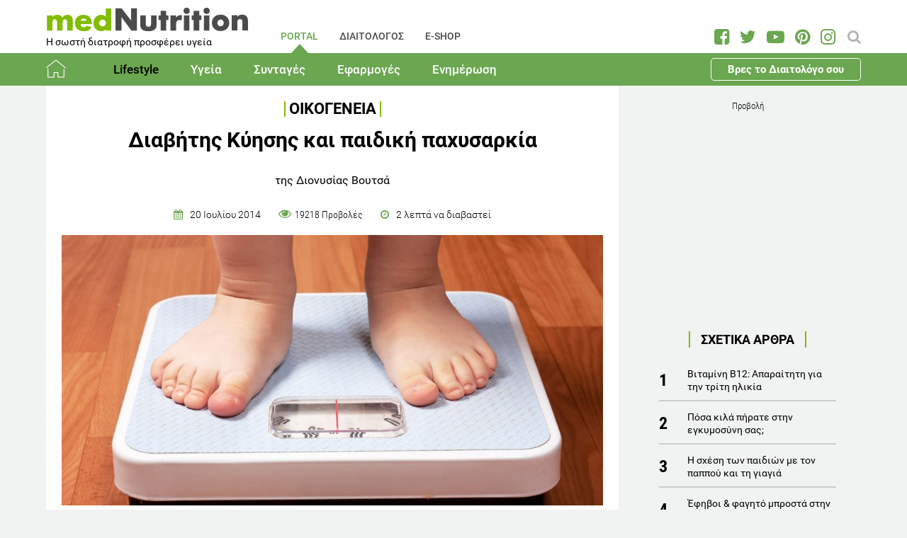

--- FILE ---
content_type: text/html; charset=utf-8
request_url: https://www.mednutrition.gr/portal/lifestyle/oikogeneia/8443-diavitis-kyisis-kai-paidiki-paxysarkia
body_size: 18720
content:
<!DOCTYPE html>
<html prefix="og: http://ogp.me/ns#" lang="el-gr"  class=" " >
<head>
		        	<meta name="viewport" content="width=device-width, initial-scale=1, maximum-scale=1.0">
	    <base href="https://www.mednutrition.gr/portal/lifestyle/oikogeneia/8443-diavitis-kyisis-kai-paidiki-paxysarkia" />
	<meta http-equiv="content-type" content="text/html; charset=utf-8" />
	<meta name="keywords" content="ΠΑΙΔΙ,ΕΓΚΥΜΟΣΥΝΗ,ΔΙΑΒΗΤΗΣ" />
	<meta name="title" content="Διαβήτης Κύησης και παιδική παχυσαρκία" />
	<meta name="author" content="Dionisia Voutsa" />
	<meta property="og:url" content="https://www.mednutrition.gr/portal/lifestyle/oikogeneia/8443-diavitis-kyisis-kai-paidiki-paxysarkia" />
	<meta property="og:title" content="Διαβήτης Κύησης και παιδική παχυσαρκία | medΝutrition" />
	<meta property="og:type" content="article" />
	<meta property="og:image" content="https://www.mednutrition.gr/media/k2/items/cache/diavitis-kyisis-kai-paidiki-paxysarkia_8443_M.jpg" />
	<meta name="image" content="https://www.mednutrition.gr/media/k2/items/cache/diavitis-kyisis-kai-paidiki-paxysarkia_8443_M.jpg" />
	<meta property="og:description" content="Εδώ θα βρείτε συμβουλές ισορροπημένης διατροφής και υγείας για όλα τα μέλη της οικογένιας!" />
	<meta name="twitter:card" content="summary" />
	<meta name="twitter:url" content="https://www.mednutrition.gr/portal/lifestyle/oikogeneia/8443-diavitis-kyisis-kai-paidiki-paxysarkia" />
	<meta name="twitter:title" content="Διαβήτης Κύησης και παιδική παχυσαρκία | medΝutrition" />
	<meta property="og:image:width" content="630" />
	<meta property="og:image:height" content="315" />
	<meta name="twitter:image" content="https://www.mednutrition.gr/media/k2/items/cache/diavitis-kyisis-kai-paidiki-paxysarkia_8443_M.jpg" />
	<meta name="twitter:description" content="Εδώ θα βρείτε συμβουλές ισορροπημένης διατροφής και υγείας για όλα τα μέλη της οικογένιας!" />
	<meta property="og:site_name" content="medΝutrition" />
	<meta name="description" content="Μάθε πως ο διαβήτης κύησης επηρεάζει αργότερα την ζωή του παιδιού.Τι είναι ο διαβήτης κύησης; Οι μητέρες με διαβήτη κύησης επιτρέπεται να θηλάζουν τα μωρά τους;" />
	<meta name="generator" content="Joomla! - Open Source Content Management" />
	<title>Διαβήτης Κύησης και παιδική παχυσαρκία | medΝutrition</title>
	<link href="https://www.mednutrition.gr/images/favicon.png" rel="shortcut icon" type="image/vnd.microsoft.icon" />
	<link href="https://ajax.googleapis.com/ajax/libs/jqueryui/1.12.1/themes/base/jquery-ui.css" rel="stylesheet" type="text/css" />
	<link href="https://cdnjs.cloudflare.com/ajax/libs/magnific-popup.js/1.1.0/magnific-popup.min.css" rel="stylesheet" type="text/css" />
	<link href="https://www.mednutrition.gr/plugins/content/b2jsocial/css/b2jsocial.css?v=1.6" rel="stylesheet" type="text/css" />
	<link href="/media/com_rstbox/css/engagebox.css?723ac1982cffc6eb7c9665a4dd92dbc4" rel="stylesheet" type="text/css" />
	<link href="https://www.mednutrition.gr/templates/aw_mednutrition/css/fonts.css" rel="stylesheet" type="text/css" />
	<link href="https://www.mednutrition.gr/templates/aw_mednutrition/css/font-awesome.css?v=2026.01" rel="stylesheet" type="text/css" />
	<link href="https://www.mednutrition.gr/templates/aw_mednutrition/css/awfont.css" rel="stylesheet" type="text/css" />
	<link href="https://www.mednutrition.gr/templates/aw_mednutrition/css/joomla.css?v=2026.01" rel="stylesheet" type="text/css" />
	<link href="https://www.mednutrition.gr/templates/aw_mednutrition/css/system/system.css" rel="stylesheet" type="text/css" />
	<link href="https://www.mednutrition.gr/templates/aw_mednutrition/css/template.css?v=2026.01" rel="stylesheet" type="text/css" />
	<link href="https://www.mednutrition.gr/templates/aw_mednutrition/css/gk.stuff.css" rel="stylesheet" type="text/css" />
	<link href="https://www.mednutrition.gr/templates/aw_mednutrition/css/style1.css?v=2026.01" rel="stylesheet" type="text/css" />
	<style type="text/css">

						/* K2 - Magnific Popup Overrides */
						.mfp-iframe-holder {padding:10px;}
						.mfp-iframe-holder .mfp-content {max-width:100%;width:100%;height:100%;}
						.mfp-iframe-scaler iframe {background:#fff;padding:10px;box-sizing:border-box;box-shadow:none;}
					div.b2jsocial_parent {text-align:left;}ul.b2jsocial{width:100%}ul.b2jsocial li{width:25%;height:auto;transition: all 0.3s ease 0s;text-align:center;-webkit-transition: all 0.3s ease 0s;}ul.b2jsocial li a{width:auto;height:auto;display:block;background:#FFFFFF;margin-right:10px;}ul.b2jsocial li a:after{font-size:24px;color:#FFFFFF;}div.b2jsocial_parent {text-align:left;}ul.b2jsocial{width:100%}ul.b2jsocial li{width:25%;height:auto;transition: all 0.3s ease 0s;text-align:center;-webkit-transition: all 0.3s ease 0s;}ul.b2jsocial li a{width:auto;height:auto;display:block;background:#FFFFFF;margin-right:10px;}ul.b2jsocial li a:after{font-size:24px;color:#FFFFFF;}.newsletter-popup .rstbox-container::before {
    background-image: url("/images/newsletter-popup-p.jpg");
    content: "";
    float: left;
    padding-top: 40.95%;
    width: 100%;
    background-size: cover;
}

.newsletter-popup .rstbox-container::after{
    background-image: url("/images/newsletter-popup-p2.jpg");
    content: "";
    float: left;
    padding-top: 13.28%;
    width: 100%;
    background-size: cover;
}

.newsletter-popup .button.subbutton.btn.btn-primary {
    border: 1px solid #6ba650;
    background-color:#ffffff;
    color:#6ba650!important;
}

.newsletter-popup .button.subbutton.btn.btn-primary:hover {
    background-color:#6ba650;
    color:#fff!important;
}
		#rstbox_5 .rstbox-close:hover {
			color: rgba(128, 128, 128, 1) !important;
		}	
	.childcontent .gkcol { width: 200px; }@media screen and (max-width: 750px) {
	    	#k2Container .itemsContainer { width: 100%!important; } 
	    	.cols-2 .column-1,
	    	.cols-2 .column-2,
	    	.cols-3 .column-1,
	    	.cols-3 .column-2,
	    	.cols-3 .column-3,
	    	.demo-typo-col2,
	    	.demo-typo-col3,
	    	.demo-typo-col4 {width: 100%; }
	    	}#gkSidebar { width: 28%; }
#gkContentWrap { width: 72%; }
.gkPage { max-width: 1150px; }

	</style>
	<script type="application/json" class="joomla-script-options new">{"csrf.token":"5a1f16447b81126f2a702ea01f17c6bf","system.paths":{"root":"","base":""}}</script>
	<script src="https://ajax.googleapis.com/ajax/libs/jquery/1.12.1/jquery.min.js" type="text/javascript"></script>
	<script src="https://code.jquery.com/jquery-migrate-1.4.1.min.js" type="text/javascript"></script>
	<script src="https://ajax.googleapis.com/ajax/libs/jqueryui/1.12.1/jquery-ui.min.js" type="text/javascript"></script>
	<script src="https://cdnjs.cloudflare.com/ajax/libs/magnific-popup.js/1.1.0/jquery.magnific-popup.min.js" type="text/javascript"></script>
	<script src="/media/k2/assets/js/k2.frontend.js?v=2.9.0&amp;sitepath=/" type="text/javascript"></script>
	<script src="/media/com_rstbox/js/vendor/velocity.js?723ac1982cffc6eb7c9665a4dd92dbc4" type="text/javascript"></script>
	<script src="/media/com_rstbox/js/vendor/velocity.ui.js?723ac1982cffc6eb7c9665a4dd92dbc4" type="text/javascript"></script>
	<script src="/media/com_rstbox/js/engagebox.js?723ac1982cffc6eb7c9665a4dd92dbc4" type="text/javascript"></script>
	<script src="/media/jui/js/bootstrap.min.js?723ac1982cffc6eb7c9665a4dd92dbc4" type="text/javascript"></script>
	<script src="/media/system/js/core.js?723ac1982cffc6eb7c9665a4dd92dbc4" type="text/javascript"></script>
	<script src="https://www.mednutrition.gr/templates/aw_mednutrition/js/modernizr.js" type="text/javascript"></script>
	<script src="https://www.mednutrition.gr/templates/aw_mednutrition/js/gk.scripts.js?v=2026.01" type="text/javascript"></script>
	<script src="https://www.mednutrition.gr/templates/aw_mednutrition/js/gk.menu.js" type="text/javascript"></script>
	<script src="https://www.mednutrition.gr/templates/aw_mednutrition/js/scrollreveal.js" type="text/javascript"></script>
	<script src="https://www.mednutrition.gr/templates/aw_mednutrition/js/sticky.js" type="text/javascript"></script>
	<script src="https://www.mednutrition.gr/templates/aw_mednutrition/js/analytics.js" type="text/javascript"></script>
	<script type="text/javascript">

 $GKMenu = { height:false, width:false, duration: 500 };
$GK_TMPL_URL = "https://www.mednutrition.gr/templates/aw_mednutrition";

$GK_URL = "https://www.mednutrition.gr/";
function do_nothing() { return; }
	</script>
	<link rel="canonical" href="https://www.mednutrition.gr/portal/lifestyle/oikogeneia/8443-diavitis-kyisis-kai-paidiki-paxysarkia" />
	<link rel="apple-touch-icon" href="https://www.mednutrition.gr/images/favicon.png">
	<link rel="apple-touch-icon-precomposed" href="https://www.mednutrition.gr/images/favicon.png">
	<!-- Start: Google Structured Data -->
            
<script type="application/ld+json">
{
    "@context": "https://schema.org",
    "@type": "BreadcrumbList",
    "itemListElement": [
        {
            "@type": "ListItem",
            "position": 1,
            "item": {
                "@id": "https://www.mednutrition.gr/",
                "name": "Αρχική"
            }
        },
        {
            "@type": "ListItem",
            "position": 2,
            "item": {
                "@id": "https://www.mednutrition.gr/?view=empty",
                "name": "PORTAL"
            }
        },
        {
            "@type": "ListItem",
            "position": 3,
            "item": {
                "@id": "https://www.mednutrition.gr/portal/lifestyle",
                "name": "Lifestyle"
            }
        },
        {
            "@type": "ListItem",
            "position": 4,
            "item": {
                "@id": "https://www.mednutrition.gr/portal/lifestyle/oikogeneia",
                "name": "Οικογένεια"
            }
        },
        {
            "@type": "ListItem",
            "position": 5,
            "item": {
                "@id": "https://www.mednutrition.gr/portal/lifestyle/oikogeneia/8443-diavitis-kyisis-kai-paidiki-paxysarkia",
                "name": "Διαβήτης Κύησης και παιδική παχυσαρκία"
            }
        }
    ]
}
</script>
            <!-- End: Google Structured Data -->
	<meta property="fb:app_id" content="" />

    <link rel="stylesheet" href="https://www.mednutrition.gr/templates/aw_mednutrition/css/small.desktop.css?v=170" media="(max-width: 1150px)" />
<link rel="stylesheet" href="https://www.mednutrition.gr/templates/aw_mednutrition/css/tablet.css?v=170" media="(max-width: 1000px)" />
<link rel="stylesheet" href="https://www.mednutrition.gr/templates/aw_mednutrition/css/small.tablet.css?v=170" media="(max-width: 700px)" />
<link rel="stylesheet" href="https://www.mednutrition.gr/templates/aw_mednutrition/css/mobile.css?v=170" media="(max-width: 500px)" />
    
    
        <script>
        window.dataLayer = window.dataLayer || [];
        function gtag(){dataLayer.push(arguments);}
        gtag('consent', 'default', {
            'ad_storage': 'denied',
            'analytics_storage': 'denied',
            'functionality_storage': 'denied',
            'security_storage': 'denied',
            'personalization_storage': 'denied',
            'ad_personalization': 'denied',
            'ad_user_data': 'denied'
        });
    </script>

    <!-- Google tag (gtag.js) -->
    <script async src="https://www.googletagmanager.com/gtag/js?id=G-00X3Y0TJJN"></script>
    <script async src="https://www.googletagmanager.com/gtag/js?id=AW-805721357"></script>

    <script>
        gtag('js', new Date());
        gtag('config', 'G-00X3Y0TJJN'); // Google Analytics
        gtag('config', 'AW-805721357'); // Google Ads
    </script>
    
    <script data-ad-client="ca-pub-0491457906648865" async src="https://pagead2.googlesyndication.com/pagead/js/adsbygoogle.js"></script>

    <script src="//cdn.orangeclickmedia.com/tech/mednutrition.gr/ocm.js" async="async"></script>

    <script>
        var waitForConsent = () => {
            // Wait for purpose one acceptance by the visitor (purpose one is device storage -- aka cookie storage)
            if (window?.OCM?.hasPurposeOneConsent) {
                loadFbRoot()
                loadFbPixel()
                loadYandex()
            } else {
                setTimeout(() => {
                    waitForConsent()
                }, 200)
            }
        }

        waitForConsent()


        var loadFbRoot = () => {
            let div = document.createElement('div')
            div.id = "fbroot"
            let script = document.createElement('script')
            script.text = `(function(d, s, id) {
        var js, fjs = d.getElementsByTagName(s)[0];
        if (d.getElementById(id)) return;
        js = d.createElement(s); js.id = id;
        js.src = 'https://connect.facebook.net/el_GR/sdk.js#xfbml=1&version=v2.11&appId=758855007459733';
        fjs.parentNode.insertBefore(js, fjs);
    }(document, 'script', 'facebook-jssdk'));`

            let theBody = document.body || document.querySelector("body")
            let theHead = document.head || document.querySelector("head")
            if (theBody && theHead) {
                theBody.append(div)
                theHead.append(script)
            }
        }

        var loadFbPixel = () => {
            let script = document.createElement('script')
            script.text = `!function(f,b,e,v,n,t,s){if(f.fbq)return;n=f.fbq=function(){n.callMethod?
	        n.callMethod.apply(n,arguments):n.queue.push(arguments)};if(!f._fbq)f._fbq=n;
	        n.push=n;n.loaded=!0;n.version='2.0';n.queue=[];t=b.createElement(e);t.async=!0;
	        t.src=v;s=b.getElementsByTagName(e)[0];s.parentNode.insertBefore(t,s)}(window,
	        document,'script','https://connect.facebook.net/en_US/fbevents.js');
	    fbq('init', '993807234043451'); // Insert your pixel ID here.
	    fbq('track', 'PageView');`

            let theBody = document.body || document.querySelector("body")
            if (theBody) {
                theBody.append(script)
            }
        }

        var loadYandex = () => {
            let script = document.createElement('script')
            script.text = `    (function (d, w, c) {
        (w[c] = w[c] || []).push(function() {
            try {
                w.yaCounter44833720 = new Ya.Metrika({
                    id:44833720,
                    clickmap:true,
                    trackLinks:true,
                    accurateTrackBounce:true,
                    webvisor:true
                });
            } catch(e) { }
        });
        var n = d.getElementsByTagName("script")[0],
            s = d.createElement("script"),
            f = function () { n.parentNode.insertBefore(s, n); };
        s.type = "text/javascript";
        s.async = true;
        s.src = "https://mc.yandex.ru/metrika/watch.js";
        if (w.opera == "[object Opera]") {
            d.addEventListener("DOMContentLoaded", f, false);
        } else { f(); }
    })(document, window, "yandex_metrika_callbacks");`

            let theBody = document.body || document.querySelector("body")
            if (theBody) {
                theBody.append(script)
            }
        }
    </script>

</head>
<body class=" "  data-tablet-width="1000" data-mobile-width="500" data-zoom-size="150" data-smoothscroll="1">	
	
	    
        
<div class="progress_bar">
	<div class="progress" style="background-color:#6ba650; height:3px"></div>
</div>
        
        <div id="awHeaderTop">
        <ul class="nav menu mod-list">
<li class="item-640 default active parent"><a href="/" >PORTAL</a></li><li class="item-730 parent"><a href="/diaitologos" >ΔΙΑΙΤΟΛΟΓΟΣ</a></li><li class="item-731 parent"><a href="/e-shop" >E-SHOP</a></li><li class="item-841 parent"><a href="/info" >INFO</a></li></ul>

    </div>
        
        
    <header id="gkHeader" class="nobreadcrumb">
        
    	<div id="gkHeaderNav">
			<div class="gkPage">
            	                 <div id="gkMobileMenu" class="gkPage"> <i id="mobile-menu-toggler" class="fa fa-bars"></i>
                     <label for="mobileMenu">Menu: </label>
                     <select name="mobileMenu" id="mobileMenu" onChange="window.location.href=this.value;">
                     	<option selected="selected" hidden="hidden" disabled="disabled" value="#">&nbsp;</option>
                         <option  value="/"> Αρχική</option><option  value="/portal/lifestyle"> Lifestyle</option><option  value="/portal/lifestyle/diatrofi">&mdash; Διατροφή</option><option  value="/portal/lifestyle/diaita">&mdash; Δίαιτα</option><option  value="/portal/lifestyle/fitness">&mdash; Fitness</option><option selected="selected"  value="/portal/lifestyle/oikogeneia">&mdash; Οικογένεια</option><option  value="/portal/lifestyle/psyxologia">&mdash; Ψυχολογία</option><option  value="/portal/lifestyle/systaseis-diatrofis">&mdash; Συστάσεις Διατροφής</option><option  value="/portal/lifestyle/kouzina">&mdash; Κουζίνα</option><option  value="/portal/ygeia"> Υγεία</option><option  value="/portal/ygeia/kardiaggeiaka">&mdash; Καρδιαγγειακά</option><option  value="/portal/ygeia/diavitis">&mdash; Διαβήτης</option><option  value="/portal/ygeia/paxysarkia">&mdash; Παχυσαρκία</option><option  value="/portal/ygeia/pathiseis-peptikoy">&mdash; Παθήσεις Πεπτικού</option><option  value="/portal/ygeia/osteoporosi">&mdash; Οστεοπόρωση</option><option  value="/portal/ygeia/alles-pathiseis">&mdash; Άλλες Παθήσεις</option><option  value="/portal/syntages"> Συνταγές</option><option  value="/portal/syntages/salates">&mdash; Σαλάτες</option><option  value="/portal/syntages/proino">&mdash; Πρωινό</option><option  value="/portal/syntages/ospria">&mdash; Όσπρια</option><option  value="/portal/syntages/laxanika">&mdash; Λαχανικά</option><option  value="/portal/syntages/pites">&mdash; Πίτες</option><option  value="/portal/syntages/orektika">&mdash; Ορεκτικά</option><option  value="/portal/syntages/kotopoulo">&mdash; Κοτόπουλο</option><option  value="/portal/syntages/kreas">&mdash; Κρέας</option><option  value="/portal/syntages/psari">&mdash; Ψάρι</option><option  value="/portal/syntages/soypes">&mdash; Σούπες</option><option  value="/portal/syntages/zymarika">&mdash; Ζυμαρικά</option><option  value="/portal/syntages/ryzi">&mdash; Ρύζι</option><option  value="/portal/syntages/glyka">&mdash; Γλυκά</option><option  value="/portal/syntages/keik">&mdash; Κέικ</option><option  value="/portal/efarmoges"> Εφαρμογές</option><option  value="/portal/efarmoges/deiktis-mazas-somatos">&mdash; Δείκτης Μάζας Σώματος</option><option  value="/portal/efarmoges/vasikos-metavolismos">&mdash; Βασικός Μεταβολισμός</option><option  value="/portal/efarmoges/shopping-list">&mdash; Shopping List</option><option  value="/portal/efarmoges/leksiko-diatrofis">&mdash; Λεξικό Διατροφής</option><option  value="/portal/efarmoges/vitamines-kai-sympliromata-diatrofis">&mdash; Βιταμίνες και Συμπληρώματα Διατροφής</option><option  value="/portal/efarmoges/to-alfavitari-ton-vitaminon">&mdash; Το Αλφαβητάρι των Βιταμινών</option><option  value="/portal/efarmoges/wallpapers">&mdash; Wallpapers</option><option  value="/portal/efarmoges/diagonismoi">&mdash; Διαγωνισμοί</option><option  value="/portal/efarmoges/evdomadiaia-metavoli-varous">&mdash; Εβδομαδιαία Μεταβολή Βάρους</option><option  value="/portal/efarmoges/odigoi-diatrofis">&mdash; Οδηγοί Διατροφής</option><option  value="/portal/enimerosi"> Ενημέρωση</option><option  value="/portal/enimerosi/epikairotita">&mdash; Νέα - Ειδήσεις</option><option  value="/portal/enimerosi/ekdiloseis">&mdash; Εκδηλώσεις</option><option  value="/portal/enimerosi/protaseis-xorigon">&mdash; Προτάσεις χορηγών</option><option  value="/portal/enimerosi/e-vivliothiki">&mdash; e-Βιβλιοθήκη</option><option  value="/portal/enimerosi/e-vivliothiki/download-page">&mdash;&mdash; Download Page για το κοινό</option><option  value="/portal/enimerosi/live-streaming">&mdash; Live Streaming</option>                     </select>
                 </div>
                                  	
				<a href="/" id="gkLogo">
	<img src="https://www.mednutrition.gr/images/mednutrition_logo.png" alt="medΝutrition" />
        <span class="slogan">Η σωστή διατροφή προσφέρει υγεία</span>
    </a>
                 
                                  <div id="gkMainMenu" class="gkMenuClassic">
                         <nav id="gkExtraMenu" class="gkMenu">
<ul class="gkmenu level0"><li  class="first active"><a href="https://www.mednutrition.gr/"  class=" first active" id="menu640"  >PORTAL</a></li><li ><a href="/diaitologos"  id="menu730"  >ΔΙΑΙΤΟΛΟΓΟΣ</a></li><li ><a href="/e-shop"  id="menu731"  >E-SHOP</a></li><li  class="last"><a href="/info"  class=" last" id="menu841"  >INFO</a></li></ul>
</nav>                 </div>
                                  
                                  <div id="gkSearch">
                 	
<div id="k2ModuleBox672" class="k2SearchBlock">
	<form action="/portal/search/search" method="get" autocomplete="off" class="k2SearchBlockForm">

		<input type="text" value="Αναζήτηση" name="searchword" maxlength="" size="" class="inputbox" onblur="if(this.value=='') this.value='Αναζήτηση';" onfocus="if(this.value=='Αναζήτηση') this.value='';" />

		
		<input type="hidden" name="categories" value="35,44,51,66,104,105,123,131,39,40,41,36,37,38,42,45,46,47,48,49,50,52,53,54,55,56,57,58,59,60,61,62,63,64,65,67,69,72,114,119,125" />
					</form>

	</div>

<div id="AW_Social_673" class="AW_Social">
    <div class="social">
	        <span class="facebook">
        	<a class="fa fa-facebook-square" href="https://www.facebook.com/medNutrition.gr" target="_blank">
				            </a>
        </span>
                <span class="twitter">
        	<a class="fa fa-twitter" href="https://twitter.com/medNutrition_gr" target="_blank">
				            </a>
        </span>
                    <span class="youtube">
        	<a class="fa fa-youtube-play" href="https://www.youtube.com/user/mednutrition" target="_blank">
				            </a>
        </span>
                <span class="pinterset">
        	<a class="fa fa-pinterest" href="https://www.pinterest.com/mednutrition/" target="_blank">
				            </a>
        </span>
                <span class="instagram">
        	<a class="fa fa-instagram" href="https://www.instagram.com/mednutrition.gr/" target="_blank">
				            </a>
        </span>
        </div>
</div>
                 </div>
                 	    	</div>
    	</div>
    	
        <div id="gkHeaderTop">
	    	<div>
				                <div class="gkPage">
                    <div id="gkTopMenu">
                        <ul class="nav menu mod-list">
<li class="item-732 alias-parent-active"><a href="/" >Αρχική</a></li><li class="item-733 active deeper parent"><a href="/portal/lifestyle" >Lifestyle</a><ul class="nav-child unstyled small"><li class="item-738"><a href="/portal/lifestyle/diatrofi" >Διατροφή</a></li><li class="item-739"><a href="/portal/lifestyle/diaita" >Δίαιτα</a></li><li class="item-740"><a href="/portal/lifestyle/fitness" >Fitness</a></li><li class="item-741 current active"><a href="/portal/lifestyle/oikogeneia" >Οικογένεια</a></li><li class="item-742"><a href="/portal/lifestyle/psyxologia" >Ψυχολογία</a></li><li class="item-743"><a href="/portal/lifestyle/systaseis-diatrofis" >Συστάσεις Διατροφής</a></li><li class="item-744"><a href="/portal/lifestyle/kouzina" >Κουζίνα</a></li></ul></li><li class="item-734 deeper parent"><a href="/portal/ygeia" >Υγεία</a><ul class="nav-child unstyled small"><li class="item-745"><a href="/portal/ygeia/kardiaggeiaka" >Καρδιαγγειακά</a></li><li class="item-746"><a href="/portal/ygeia/diavitis" >Διαβήτης</a></li><li class="item-747"><a href="/portal/ygeia/paxysarkia" >Παχυσαρκία</a></li><li class="item-748"><a href="/portal/ygeia/pathiseis-peptikoy" >Παθήσεις Πεπτικού</a></li><li class="item-749"><a href="/portal/ygeia/osteoporosi" >Οστεοπόρωση</a></li><li class="item-750"><a href="/portal/ygeia/alles-pathiseis" >Άλλες Παθήσεις</a></li></ul></li><li class="item-735 deeper parent"><a href="/portal/syntages" >Συνταγές</a><ul class="nav-child unstyled small"><li class="item-751"><a href="/portal/syntages/salates" >Σαλάτες</a></li><li class="item-752"><a href="/portal/syntages/proino" >Πρωινό</a></li><li class="item-753"><a href="/portal/syntages/ospria" >Όσπρια</a></li><li class="item-754"><a href="/portal/syntages/laxanika" >Λαχανικά</a></li><li class="item-755"><a href="/portal/syntages/pites" >Πίτες</a></li><li class="item-756"><a href="/portal/syntages/orektika" >Ορεκτικά</a></li><li class="item-757"><a href="/portal/syntages/kotopoulo" >Κοτόπουλο</a></li><li class="item-758"><a href="/portal/syntages/kreas" >Κρέας</a></li><li class="item-759"><a href="/portal/syntages/psari" >Ψάρι</a></li><li class="item-760"><a href="/portal/syntages/soypes" >Σούπες</a></li><li class="item-761"><a href="/portal/syntages/zymarika" >Ζυμαρικά</a></li><li class="item-762"><a href="/portal/syntages/ryzi" >Ρύζι</a></li><li class="item-763"><a href="/portal/syntages/glyka" >Γλυκά</a></li><li class="item-764"><a href="/portal/syntages/keik" >Κέικ</a></li></ul></li><li class="item-736 deeper parent"><a href="/portal/efarmoges" >Εφαρμογές</a><ul class="nav-child unstyled small"><li class="item-766"><a href="/portal/efarmoges/deiktis-mazas-somatos" >Δείκτης Μάζας Σώματος</a></li><li class="item-1042"><a href="/portal/efarmoges/vasikos-metavolismos" >Βασικός Μεταβολισμός</a></li><li class="item-768"><a href="/portal/efarmoges/shopping-list" >Shopping List</a></li><li class="item-769"><a href="/portal/efarmoges/leksiko-diatrofis" >Λεξικό Διατροφής</a></li><li class="item-1398"><a href="/portal/efarmoges/vitamines-kai-sympliromata-diatrofis" >Βιταμίνες και Συμπληρώματα Διατροφής</a></li><li class="item-1115"><a href="/portal/efarmoges/to-alfavitari-ton-vitaminon" >Το Αλφαβητάρι των Βιταμινών</a></li><li class="item-770"><a href="/portal/efarmoges/wallpapers" >Wallpapers</a></li><li class="item-775"><a href="/portal/efarmoges/diagonismoi" >Διαγωνισμοί</a></li><li class="item-1324"><a href="/portal/efarmoges/evdomadiaia-metavoli-varous" >Εβδομαδιαία Μεταβολή Βάρους</a></li><li class="item-1409"><a href="/portal/efarmoges/odigoi-diatrofis" >Οδηγοί Διατροφής</a></li></ul></li><li class="item-737 deeper parent"><a href="/portal/enimerosi" >Ενημέρωση</a><ul class="nav-child unstyled small"><li class="item-771"><a href="/portal/enimerosi/epikairotita" >Νέα - Ειδήσεις</a></li><li class="item-773"><a href="/portal/enimerosi/ekdiloseis" >Εκδηλώσεις</a></li><li class="item-776"><a href="/portal/enimerosi/protaseis-xorigon" >Προτάσεις χορηγών</a></li><li class="item-1111 parent"><a href="/portal/enimerosi/e-vivliothiki" >e-Βιβλιοθήκη</a></li><li class="item-1018"><a href="/portal/enimerosi/live-streaming" >Live Streaming</a></li></ul></li><li class="item-1433 ctaButton"><a href="/info/vres-to-diaitologo-sou" >Βρες το Διαιτολόγο σου</a></li></ul>

                    </div>
                </div>
							</div>
		</div>	

    	    	
    	    	
    	    </header>
    
    <div id="Spacer"></div>

            <div id="gkPageContent">
                        <div class="gkPage ">
                <section id="gkContent">
                    <div id="gkContentWrap">
                        
                        
                        
                        <section id="gkMainbody">
                                                            <!-- Print button at the top of the print page only -->

<!-- Start K2 Item Layout -->
<span id="startOfPageId8443"></span>

<div id="k2Container" class="itemView default ">

	<!-- Plugins: BeforeDisplay -->
	
	<!-- K2 Plugins: K2BeforeDisplay -->
	
	<div class="itemHeader">
    	<!-- Item category -->
		        <span class="itemCategory">
            <a href="/portal/lifestyle/oikogeneia">Οικογένεια</a>
        </span>
                
        <!-- Item title -->
                <h1 class="itemTitle">Διαβήτης Κύησης και παιδική παχυσαρκία</h1>
                
                <div class="HeaderItemAuthors">
                        <span class="itemMainAuthor">
				                <span>της Διονυσίας Βουτσά</span>
                            </span>
                        
                    </div>
              
      	<div class="itemDateCreated-itemAuthor">
        	<!-- Date created -->
			            <div class="itemDateCreated">
                20 Ιουλίου 2014            </div>
                    
        	<span class="separators"></span>    
            
            <!-- Views -->
            <span class="fa fa-eye itemCounter">19218 Προβολές</span>
            
            <span class="separators"></span>  
        
            <!-- Estimated Time -->
            <div class="itemEstimatedTime">
                2                                     λεπτά να διαβαστεί                            </div>
      	</div>
        	</div>

    <!-- Plugins: AfterDisplayTitle -->
        
    <!-- K2 Plugins: K2AfterDisplayTitle -->
    
	<div class="itemBody">
        <!-- K2 Plugins: K2BeforeDisplayContent -->
                
        <!-- Item Image -->
                <div class="itemImageBlock">
            <span class="itemImage">
            	<img src="/media/k2/items/cache/diavitis-kyisis-kai-paidiki-paxysarkia_8443_XL.jpg" alt="&Delta;&iota;&alpha;&beta;ή&tau;&eta;&sigmaf; &Kappa;ύ&eta;&sigma;&eta;&sigmaf; &kappa;&alpha;&iota; &pi;&alpha;&iota;&delta;&iota;&kappa;ή &pi;&alpha;&chi;&upsilon;&sigma;&alpha;&rho;&kappa;ί&alpha;" style="width:1000px; height:auto;" />
            </span>
              
                            
            <!-- Image credits -->
                    </div>
                  
        <!-- Plugins: BeforeDisplayContent -->
        <div class="b2jsocial_parent"><ul class="b2jsocial"><li class="f preset10"><a class="preset10" href="http://www.facebook.com/sharer.php?u=https%3A%2F%2Fwww.mednutrition.gr%2Fportal%2Flifestyle%2Foikogeneia%2F8443-diavitis-kyisis-kai-paidiki-paxysarkia" onclick="window.open(this.href,'emailWindow','width=550,height=300,location=no,menubar=no,resizable=no,scrollbars=no'); return false;" target="_blank"><span class="text">share</span><span class="background"></span><span class="social_count hide">-1</span></a></li><li class="t preset10"><a class="preset10" href="http://twitter.com/intent/tweet?text=Διαβήτης Κύησης και παιδική παχυσαρκία&url=https%3A%2F%2Fwww.mednutrition.gr%2Fportal%2Flifestyle%2Foikogeneia%2F8443-diavitis-kyisis-kai-paidiki-paxysarkia&via=medNutrition_gr"  onclick="window.open(this.href,'emailWindow','width=550,height=300,location=no,menubar=no,resizable=no,scrollbars=no'); return false;" target="_blank"><span class="text">tweet</span><span class="background"></span><span class="social_count hide">-1</span></a></li><li class="l preset10"><a class="preset10" href="http://www.linkedin.com/shareArticle?mini=true&url=https%3A%2F%2Fwww.mednutrition.gr%2Fportal%2Flifestyle%2Foikogeneia%2F8443-diavitis-kyisis-kai-paidiki-paxysarkia&title=Διαβήτης Κύησης και παιδική παχυσαρκία" target="_blank"><span class="text">share</span><span class="background"></span><span class="social_count hide">-1</span></a></li><li class="p preset10"><a class="preset10" href="http://pinterest.com/pin/create/button/?url=https%3A%2F%2Fwww.mednutrition.gr%2Fportal%2Flifestyle%2Foikogeneia%2F8443-diavitis-kyisis-kai-paidiki-paxysarkia&media=https://www.mednutrition.gr/media/k2/items/cache/diavitis-kyisis-kai-paidiki-paxysarkia_8443_XL.jpg&description=Διαβήτης Κύησης και παιδική παχυσαρκία"  onclick="window.open(this.href,'emailWindow','width=550,height=300,location=no,menubar=no,resizable=no,scrollbars=no'); return false;" target="_blank"><span class="text">pin</span><span class="background"></span><span class="social_count hide">-1</span></a></li><li class="pr preset10"><a class="preset10" href="#" onclick="window.print();return false;"><span class="text">PLG_B2J_SOCIAL_PRINT_TEXT</span><span class="background"></span><span class="print_count hide"></span></a></li></ul></div>
        <div class="inside_ads">
            <!-- START: Modules Anywhere --><div class="google_ads_title">Προβολή</div><script async src="https://pagead2.googlesyndication.com/pagead/js/adsbygoogle.js"></script>
<!-- Inside Article Horizontal -->
<ins class="adsbygoogle"
     style="display:block"
     data-ad-client="ca-pub-0491457906648865"
     data-ad-slot="7355150492"
     data-ad-format="auto"
     data-full-width-responsive="true"></ins>
<script>
    (adsbygoogle = window.adsbygoogle || []).push({});
</script><!-- END: Modules Anywhere -->
        </div>

		        	<!-- Item introtext -->
        	            
            <!-- Item fulltext -->
                        <div class="itemFullText">
				<p>Ο επιπολασμός της παιδικής παχυσαρκίας έχει αυξηθεί κατά τη διάρκεια των τελευταίων τριών δεκαετιών στις περισσότερες βιομηχανικές χώρες και σε αρκετές χώρες χαμηλού εισοδήματος, ειδικά σε αστικές περιοχές. Αναμένεται μάλιστα να αυξηθεί ακόμη περισσότερο στη διάρκεια της επόμενης δεκαετίας.</p>
<p>Το ενδιαφέρον των επιστημόνων έχει στραφεί, πέρα από το οικογενειακό περιβάλλον του παιδιού σε προγεννητικούς παράγοντες, οι οποίοι θα μπορούσαν να οδηγήσουν σε ανάπτυξη παιδικής παχυσαρκίας. Ένας από τους παράγοντες αυτούς είναι ο διαβήτης κύησης, η συχνότητα του οποίου αυξήθηκε στις ανεπτυγμένες χώρες από 2,9% σε 8,8% μέσα σε διάστημα 20 ετών.</p>
<p>Ο διαβήτης κύησης ορίζεται ως δυσανοχή της γλυκόζης που ξεκινά ή αναγνωρίζεται για πρώτη φορά κατά τη διάρκεια της εγκυμοσύνης. Η υποκείμενη παθοφυσιολογία του διαβήτη κύησης είναι συνάρτηση της μειωμένης ευαισθησίας στην ινσουλίνη ή της αυξημένης αντίστασης σε αυτή.</p>
<h2>Διαβήτης κύησης και ΔΜΣ</h2>
<p>Μελέτες υποδεικνύουν ότι ο διαβήτης κύησης συνδέεται με υψηλότερο Δείκτη Μάζας Σώματος του βρέφους, κυρίως σε πληθυσμούς με υψηλό επιπολασμό της παχυσαρκίας και του διαβήτη. Παρατηρήθηκε ότι τα παιδιά των διαβητικών μητέρων είναι βαρύτερα από το μέσο όρο κατά τη γέννηση. Μάλιστα κάθε 1 kg αύξηση του σωματικού βάρους γέννησης σχετίστηκε με αύξηση περίπου 30% στον επιπολασμό της παχυσαρκίας.</p>
<p>Ωστόσο, τα παιδιά αυτά έχουν λιγότερο ταχεία αύξηση του σωματικού βάρους κατά τους πρώτους 6 μήνες της ζωής τους, σε σύγκριση με τα παιδιά μη διαβητικών μητέρων και φυσιολογικό βάρος στις ηλικία των 1, 2 και 3 χρόνων ενώ το υπερβολικό βάρος σώματος επανεμφανίζεται κατά τη διάρκεια της σχολικής ηλικίας. Επίσης, τα βρέφη των γυναικών με διαβήτη κύησης έχουν αυξημένο σωματικό λίπος και σχετικά χαμηλότερη άλιπη μάζα σώματος.</p>
<h2>Πώς εξηγείται η μακροσωμία;</h2>
<p>Μια εξήγηση για τη μακροσωμία κατά τη γέννηση των παιδιών διαβητικών μητέρων είναι ότι ενώ η γλυκόζη αίματος της μητέρας μεταφέρεται ελεύθερα στο έμβρυο, η ινσουλίνη της μητέρας δεν διαπερνά τον πλακούντα. Έτσι το αναπτυσσόμενο εμβρυϊκό πάγκρεας ανταποκρίνεται σε ένα μεγάλο φορτίο γλυκόζης, παράγοντας ινσουλίνη σε μεγάλες ποσότητες, η οποία ενεργεί ως αυξητική ορμόνη για το έμβρυο.</p>
<h2>Διαβήτης κύησης και παιδική παχυσαρκία</h2>
<p>Η συσχέτιση του διαβήτη κύησης με την παιδική παχυσαρκία είναι αρκετά ισχυρή. Μάλιστα, μελέτες που εξέτασαν τα αποτελέσματα της θεραπείας του ήπιου διαβήτη κύησης στη σχέση διαβήτη κύησης-παχυσαρκίας έδειξαν ότι η θεραπεία δεν είχε ως αποτέλεσμα μειωμένο Δείκτη Μάζας Σώματος σε παιδιά 4-5 ετών –οδήγησε μόνο σε μειωμένα περιστατικά μακροσωμίας κατά τη γέννηση.</p>
<p>Ωστόσο, φάνηκε ότι στα παιδιά των μητέρων με διαβήτη κύησης ο θηλασμός για 3 μήνες σχετίζεται αρνητικά με το υπερβολικό βάρος στην πρώιμη παιδική ηλικία. Μάλιστα, ο επιπολασμός της παιδικής παχυσαρκίας μειώνεται με την αύξηση της διάρκειας του θηλασμού, με τον υψηλότερο επιπολασμό της παιδικής παχυσαρκίας να παρατηρείται σε παιδιά που δεν είχαν θηλάσει ποτέ.</p>
<p>Ο διαβήτης κύησης φαίνεται να σχετίζεται επίσης με την παχυσαρκία στην εφηβεία και κατά συνέπεια στην ενήλικο ζωή. Το αυξημένο βάρος γέννησης και η παχυσαρκία στην παιδική ηλικία, αποτελούν προγνωστικό δείκτη του υπέρβαρου και της παχυσαρκίας στην εφηβεία και την ενήλικη ζωή.</p>
<p>Επίσης, από μελέτες που έχουν διεξαχθεί, έχει βρεθεί ισχυρή συσχέτιση μεταξύ των επιπέδων ινσουλίνης του αμνιακού υγρού και του αυξημένου δείκτη μάζας σώματος σε εφήβους ηλικίας 14-17 ετών. Διαπιστώθηκε ότι στην ηλικία αυτή, οι έφηβοι με μητέρες με διαβήτη κύησης είχαν κατά μέσο όρο δείκτη μάζας σώματος 26,0 kg/m2, έναντι του φυσιολογικού μέσου όρου, που είναι 20,9 kg/m2.</p>            </div>
            	  	
        <div id="ocm-storyteller"></div>
        
      	<!-- Plugins: AfterDisplayContent -->
	  	<div class="b2jsocial_parent"><ul class="b2jsocial"><li class="f preset10"><a class="preset10" href="http://www.facebook.com/sharer.php?u=https%3A%2F%2Fwww.mednutrition.gr%2Fportal%2Flifestyle%2Foikogeneia%2F8443-diavitis-kyisis-kai-paidiki-paxysarkia" onclick="window.open(this.href,'emailWindow','width=550,height=300,location=no,menubar=no,resizable=no,scrollbars=no'); return false;" target="_blank"><span class="text">share</span><span class="background"></span><span class="social_count hide">-1</span></a></li><li class="t preset10"><a class="preset10" href="http://twitter.com/intent/tweet?text=Διαβήτης Κύησης και παιδική παχυσαρκία&url=https%3A%2F%2Fwww.mednutrition.gr%2Fportal%2Flifestyle%2Foikogeneia%2F8443-diavitis-kyisis-kai-paidiki-paxysarkia&via=medNutrition_gr"  onclick="window.open(this.href,'emailWindow','width=550,height=300,location=no,menubar=no,resizable=no,scrollbars=no'); return false;" target="_blank"><span class="text">tweet</span><span class="background"></span><span class="social_count hide">-1</span></a></li><li class="l preset10"><a class="preset10" href="http://www.linkedin.com/shareArticle?mini=true&url=https%3A%2F%2Fwww.mednutrition.gr%2Fportal%2Flifestyle%2Foikogeneia%2F8443-diavitis-kyisis-kai-paidiki-paxysarkia&title=Διαβήτης Κύησης και παιδική παχυσαρκία" target="_blank"><span class="text">share</span><span class="background"></span><span class="social_count hide">-1</span></a></li><li class="p preset10"><a class="preset10" href="http://pinterest.com/pin/create/button/?url=https%3A%2F%2Fwww.mednutrition.gr%2Fportal%2Flifestyle%2Foikogeneia%2F8443-diavitis-kyisis-kai-paidiki-paxysarkia&media=https://www.mednutrition.gr/media/k2/items/cache/diavitis-kyisis-kai-paidiki-paxysarkia_8443_XL.jpg&description=Διαβήτης Κύησης και παιδική παχυσαρκία"  onclick="window.open(this.href,'emailWindow','width=550,height=300,location=no,menubar=no,resizable=no,scrollbars=no'); return false;" target="_blank"><span class="text">pin</span><span class="background"></span><span class="social_count hide">-1</span></a></li><li class="pr preset10"><a class="preset10" href="#" onclick="window.print();return false;"><span class="text">PLG_B2J_SOCIAL_PRINT_TEXT</span><span class="background"></span><span class="print_count hide"></span></a></li></ul></div>        
                <div class="itemBibliography">
        	<div class="BibliographyTitle">ΒΙΒΛΙΟΓΡΑΦΙΑ</div>
			<div class="Bibliography"><p>1. Catalano P.M., Kirwan J.R., Haugel-de Mouzonz S., Kingzz J., Gestational Diabetes and Insulin Resistance: Role in Short- and Long-Term Implications for Mother and Fetus, Journal of nutrition, J. Nutr., 2003, 133: 1674S–1683S</p>
<p>Dabelea D, Hanson RL, Lindsay RS, Pettitt DJ, Imperatore G, Gabir MM, Roumain J, Bennett PH, Knowler WC., Intrauterine exposure to diabetes conveys risks for type 2 diabetes and obesity: a study of discordant sibships, Diabetes 2000;49: 2208–2211</p>
<p>Gillman M.W., Oakey H., Baghurst P.A., Volkmer R.E., Robinson J.S., Crowther C.A., Effect of Treatment of Gestational Diabetes Mellitus on Obesity in the Next Generation, Diabetes Care, 2010, 33:964–968</p>
<p>Gillman M.W., Rifas-Shiman S., Berkey C.S., Field A.E., Colditz G.A., Maternal Gestational Diabetes, Birth Weight, and Adolescent Obesity, Pediatrics , 2003;111;e221</p>
<p>Oken E., Gillman M.D., Fetal Origins of Obesity, Obesity Resaerch, 2003, 11:4;496-506</p>
<p>Parker M, Rifas-Shiman SL, Belfort MB, Taveras EM, Oken E, Gillman MW. Preand peri-natal predictors of weight gain in early infancy., Pediatric Academic Societies' Annual Meeting, 2–5 May 2009, Baltimore Maryland</p>
<p>Schaefer U.M., Hartmann R., Pawliczak J., Passow D., Vetter K., Kordonouri O., Association of Breast-feeding and Early Childhood Overweight in Children From Mothers With Gestational Diabetes Mellitus, Diabetes Care, 2006, 29:5; 1105-1107</p>
<p>Vohr B.R., Boney C.M., Gestational diabetes: The forerunner for the development of maternal and childhood obesity and metabolic syndrome?, The Journal of Maternal-Fetal and Neonatal Medicine, 2008; 21(3): 149–157</p>
<p>Wang Y, Lobstein T., Worldwide trends in childhood overweight and obesity., Int J Pediatr Obes 2006; 1: 11–25</p></div>
        </div>
              
	  	<div class="itemAuthors">
	  		<div class="itemAuthorsList">
        		                    <div class="itemAuthorsListItem">
                        <div class="itemAuthorsListItemImageContainer">
                            <div class="itemAuthorsListItemImage">
                                                                                                            <img src="/images/default_female.jpg" alt="Διονυσία Βουτσά"/>
                                                                                                </div>
                        </div>

                        <div class="itemAuthorsListItemBody">
                            <div class="itemAuthorsListItemTitle">
                                                                    <span>Διονυσία Βουτσά</span>
                                
                                                                    <span class="itemAuthorsListItemJob">
                                         Κλινική Διαιτολόγος - Διατροφολόγος                                     </span>
                                                            </div>

                            
                            
                                                    </div>
                    </div>
            	
                			</div>
      	</div>

        <!-- K2 Plugins: K2AfterDisplayContent -->
          	</div>

	<!-- Item tags -->
	    <div class="itemTagsBlock">
    	<div class="itemTagsTitle">TOPICS</div>
        <ul class="itemTags">
			            <li><a href="/portal/lifestyle/oikogeneia/tag/ΠΑΙΔΙ">ΠΑΙΔΙ</a></li>
                        <li><a href="/portal/lifestyle/oikogeneia/tag/ΕΓΚΥΜΟΣΥΝΗ">ΕΓΚΥΜΟΣΥΝΗ</a></li>
                        <li><a href="/portal/lifestyle/oikogeneia/tag/ΔΙΑΒΗΤΗΣ">ΔΙΑΒΗΤΗΣ</a></li>
                    </ul>
    </div>
    
    <div id="ocm-outbrain-feed"></div>
    
    <!-- START: Modules Anywhere -->
<div id="k2ModuleBox977" class="medNutritionMiddle afterArticle">
	
    	<div class="modulePretext">ΔΙΑΒΑΣΤΕ ΑΚΟΜΗ</div>
		
	    <div class="topItems">
		  
              
		      
        
		<div class="topItem">
			          	<div class="moduleItemImage">
				             	<a class="moduleItemImage" href="/portal/lifestyle/oikogeneia/9517-to-paxysarko-paidi-borei-na-faei-glyka" title="Συνέχεια ανάγνωσης &quot;&Tau;&omicron; &pi;&alpha;&chi;ύ&sigma;&alpha;&rho;&kappa;&omicron; &pi;&alpha;&iota;&delta;ί &mu;&pi;&omicron;&rho;&epsilon;ί &nu;&alpha; &phi;ά&epsilon;&iota; &gamma;&lambda;&upsilon;&kappa;ά;&quot;" style="background-image:url('/media/k2/items/cache/to-paxysarko-paidi-borei-na-faei-glyka_9517_S.jpg'); background-size:cover;">
             	                
					                </a>
          </div>
                    
                    
                    		<div class="moduleItemExtra">
				 	                  	<a class="moduleItemTitle" href="/portal/lifestyle/oikogeneia/9517-to-paxysarko-paidi-borei-na-faei-glyka">Το παχύσαρκο παιδί μπορεί να φάει γλυκά;</a>
                 	                 
					                    <a class="moduleItemCategory" href="/portal/lifestyle/oikogeneia">Οικογένεια</a>
                                        
                    <!-- Estimated Time -->
                    <div class="itemEstimatedTime">
                    	                        2                                                     λεπτά να διαβαστεί                                            </div>
                    		
             	</div>
                  </div>
          
              
		      
        
		<div class="topItem">
			          	<div class="moduleItemImage">
				             	<a class="moduleItemImage" href="/portal/lifestyle/systaseis-diatrofis/5795-glykantikes-yles-kai-egkymosyni" title="Συνέχεια ανάγνωσης &quot;&Gamma;&lambda;&upsilon;&kappa;&alpha;&nu;&tau;&iota;&kappa;έ&sigmaf; ύ&lambda;&epsilon;&sigmaf; &kappa;&alpha;&iota; &epsilon;&gamma;&kappa;&upsilon;&mu;&omicron;&sigma;ύ&nu;&eta;&quot;" style="background-image:url('/media/k2/items/cache/glykantikes-yles-kai-egkymosyni_5795_S.jpg'); background-size:cover;">
             	                
					                </a>
          </div>
                    
                    
                    		<div class="moduleItemExtra">
				 	                  	<a class="moduleItemTitle" href="/portal/lifestyle/systaseis-diatrofis/5795-glykantikes-yles-kai-egkymosyni">Γλυκαντικές ύλες και εγκυμοσύνη</a>
                 	                 
					                    <a class="moduleItemCategory" href="/portal/lifestyle/systaseis-diatrofis">Συστάσεις Διατροφής</a>
                                        
                    <!-- Estimated Time -->
                    <div class="itemEstimatedTime">
                    	                        2                                                     λεπτά να διαβαστεί                                            </div>
                    		
             	</div>
                  </div>
          
              
		      
        
		<div class="topItem">
			          	<div class="moduleItemImage">
				             	<a class="moduleItemImage" href="/portal/lifestyle/diaita/4281-epireazei-i-tsixla-tin-oreksi-mas" title="Συνέχεια ανάγνωσης &quot;&Epsilon;&pi;&eta;&rho;&epsilon;ά&zeta;&epsilon;&iota; &eta; &Tau;&sigma;ί&chi;&lambda;&alpha; &tau;&eta;&nu; Ό&rho;&epsilon;&xi;ή &mu;&alpha;&sigmaf;;&quot;" style="background-image:url('/media/k2/items/cache/epireazei-i-tsixla-tin-oreksi-mas_4281_S.jpg'); background-size:cover;">
             	                
					                </a>
          </div>
                    
                    
                    		<div class="moduleItemExtra">
				 	                  	<a class="moduleItemTitle" href="/portal/lifestyle/diaita/4281-epireazei-i-tsixla-tin-oreksi-mas">Επηρεάζει η Τσίχλα την Όρεξή μας;</a>
                 	                 
					                    <a class="moduleItemCategory" href="/portal/lifestyle/diaita">Δίαιτα</a>
                                        
                    <!-- Estimated Time -->
                    <div class="itemEstimatedTime">
                    	                        4                                                     λεπτά να διαβαστεί                                            </div>
                    		
             	</div>
                  </div>
          
              
		      
        
		<div class="topItem">
			          	<div class="moduleItemImage">
				             	<a class="moduleItemImage" href="/portal/ygeia/paxysarkia/4305-diatrofikes-synitheies-pou-odigoyn-stin-paxysarkia" title="Συνέχεια ανάγνωσης &quot;&Delta;&iota;&alpha;&tau;&rho;&omicron;&phi;&iota;&kappa;έ&sigmaf; &sigma;&upsilon;&nu;ή&theta;&epsilon;&iota;&epsilon;&sigmaf; &pi;&omicron;&upsilon; &omicron;&delta;&eta;&gamma;&omicron;ύ&nu; &sigma;&tau;&eta;&nu; &pi;&alpha;&chi;&upsilon;&sigma;&alpha;&rho;&kappa;ί&alpha;&quot;" style="background-image:url('/media/k2/items/cache/diatrofikes-synitheies-pou-odigoyn-stin-paxysarkia_4305_S.jpg'); background-size:cover;">
             	                
					                </a>
          </div>
                    
                    
                    		<div class="moduleItemExtra">
				 	                  	<a class="moduleItemTitle" href="/portal/ygeia/paxysarkia/4305-diatrofikes-synitheies-pou-odigoyn-stin-paxysarkia">Διατροφικές συνήθειες που οδηγούν στην παχυσαρκία</a>
                 	                 
					                    <a class="moduleItemCategory" href="/portal/ygeia/paxysarkia">Παχυσαρκία</a>
                                        
                    <!-- Estimated Time -->
                    <div class="itemEstimatedTime">
                    	                        6                                                     λεπτά να διαβαστεί                                            </div>
                    		
             	</div>
                  </div>
          
              
		      
        
		<div class="topItem">
			          	<div class="moduleItemImage">
				             	<a class="moduleItemImage" href="/portal/lifestyle/diatrofi/5649-proionta-melissas-oi-pragmatikes-yper-trofes" title="Συνέχεια ανάγνωσης &quot;&Pi;&rho;&omicron;ϊό&nu;&tau;&alpha; &mu;έ&lambda;&iota;&sigma;&sigma;&alpha;&sigmaf;: &Omicron;&iota; &pi;&rho;&alpha;&gamma;&mu;&alpha;&tau;&iota;&kappa;έ&sigmaf; &upsilon;&pi;&epsilon;&rho;-&tau;&rho;&omicron;&phi;έ&sigmaf;;&quot;" style="background-image:url('/media/k2/items/cache/proionta-melissas-oi-pragmatikes-yper-trofes_5649_S.jpg'); background-size:cover;">
             	                
					                </a>
          </div>
                    
                    
                    		<div class="moduleItemExtra">
				 	                  	<a class="moduleItemTitle" href="/portal/lifestyle/diatrofi/5649-proionta-melissas-oi-pragmatikes-yper-trofes">Προϊόντα μέλισσας: Οι πραγματικές υπερ-τροφές;</a>
                 	                 
					                    <a class="moduleItemCategory" href="/portal/lifestyle/diatrofi">Διατροφή</a>
                                        
                    <!-- Estimated Time -->
                    <div class="itemEstimatedTime">
                    	                        3                                                     λεπτά να διαβαστεί                                            </div>
                    		
             	</div>
                  </div>
          
              
		      
        
		<div class="topItem">
			          	<div class="moduleItemImage">
				             	<a class="moduleItemImage" href="/portal/lifestyle/oikogeneia/14572-eiste-egkyos-pairnete-arketo-iodio-apo-ti-diatrofi-sas" title="Συνέχεια ανάγνωσης &quot;&Epsilon;ί&sigma;&tau;&epsilon; έ&gamma;&kappa;&upsilon;&omicron;&sigmaf;; &Pi;&alpha;ί&rho;&nu;&epsilon;&tau;&epsilon; &alpha;&rho;&kappa;&epsilon;&tau;ό &iota;ώ&delta;&iota;&omicron; &alpha;&pi;ό &tau;&eta; &delta;&iota;&alpha;&tau;&rho;&omicron;&phi;ή &sigma;&alpha;&sigmaf;;&quot;" style="background-image:url('/media/k2/items/cache/eiste-egkyos-pairnete-arketo-iodio-apo-ti-diatrofi-sas_14572_S.jpg'); background-size:cover;">
             	                
					                </a>
          </div>
                    
                    
                    		<div class="moduleItemExtra">
				 	                  	<a class="moduleItemTitle" href="/portal/lifestyle/oikogeneia/14572-eiste-egkyos-pairnete-arketo-iodio-apo-ti-diatrofi-sas">Είστε έγκυος; Παίρνετε αρκετό ιώδιο από τη διατροφή σας;</a>
                 	                 
					                    <a class="moduleItemCategory" href="/portal/lifestyle/oikogeneia">Οικογένεια</a>
                                        
                    <!-- Estimated Time -->
                    <div class="itemEstimatedTime">
                    	                        2                                                     λεπτά να διαβαστεί                                            </div>
                    		
             	</div>
                  </div>
                </div>
	</div>
<!-- END: Modules Anywhere -->
    
    <!-- K2 Plugins: K2CommentsBlock -->
	
    <!-- Plugins: AfterDisplay -->
        
    <!-- K2 Plugins: K2AfterDisplay -->
    
</div>
<!-- End K2 Item Layout -->

<!-- JoomlaWorks "K2" (v2.9.0) | Learn more about K2 at http://getk2.org -->
                                                    </section>

                        
                                                    <section id="gkMainbodyBottom">
                                <div class="mod954 box "><div class="content mod954">
<div class="aw_bottom_links">
	<span class="main_title">Τα "must" της Διατροφής</span>
	<div class="links">
    	        <a class="link" href="https://www.mednutrition.gr/portal/efarmoges/evdomadiaia-metavoli-varous">
        	<span class="icon fa fa-bullseye"></span>
            <span class="text1">Εβδομαδίαια Μεταβολή Βάρους</span>
            <span class="text2">Θέσε τον Στόχο σου και δες πότε θα τον πετύχεις</span>
        </a>
                <a class="link" href="https://www.mednutrition.gr/portal/enimerosi/e-vivliothiki/15629-vale-stoxous-sti-diatrofi-sou-kai-mathe-pos-tha-tous-petyxeis">
        	<span class="icon fa fa-check-square-o"></span>
            <span class="text1">Διατροφικό Tool</span>
            <span class="text2">Βάλε στόχους στη διατροφή σου και μάθε πώς θα τους πετύχεις!</span>
        </a>
                <a class="link" href="https://www.mednutrition.gr/portal/efarmoges/shopping-list">
        	<span class="icon fa fa-list-ul"></span>
            <span class="text1">Λίστα Αγορών</span>
            <span class="text2">Συμπλήρωσε το Shopping List σου, με διατροφικό νου</span>
        </a>
                <a class="link" href="https://www.mednutrition.gr/portal/efarmoges/vasikos-metavolismos">
        	<span class="icon fa fa-tachometer"></span>
            <span class="text1">Βασικός Μεταβολισμός</span>
            <span class="text2">Πόσο υψηλός είναι ο μεταβολισμός σου;</span>
        </a>
                <a class="link" href="https://www.mednutrition.gr/portal/efarmoges/deiktis-mazas-somatos">
        	<span class="icon fa fa-balance-scale"></span>
            <span class="text1">Δείκτης Μάζας Σώματος</span>
            <span class="text2">Ποιο είναι το φυσιολογικό σου βάρος;</span>
        </a>
                <a class="link" href="https://www.mednutrition.gr/portal/efarmoges/leksiko-diatrofis">
        	<span class="icon fa fa-info-circle"></span>
            <span class="text1">Λεξικό Διατροφής</span>
            <span class="text2">Βρες όλους τους διατροφικούς ορισμούς</span>
        </a>
            </div>
</div></div></div>
                            </section>
                                            </div>

                                            <aside id="gkSidebar">
                            <div>
                                <div class="mod864 box  order1 topbanner google_ads"><div class="content mod864"><div class="google_ads_title">Προβολή</div><script async src="//pagead2.googlesyndication.com/pagead/js/adsbygoogle.js"></script>
<!-- Sidebar -->
<ins class="adsbygoogle"
     style="display:block"
     data-ad-client="ca-pub-0491457906648865"
     data-ad-slot="4966573129"
     data-ad-format="rectangle"></ins>
<script>
(adsbygoogle = window.adsbygoogle || []).push({});
</script></div></div><div class="mod818 box bigtitle sidebig related order2"><h4 class="header"><span>ΣΧΕΤΙΚΑ ΑΡΘΡΑ</span></h4><div class="content mod818">
<div id="k2ModuleBox818" class="medNutritionRelated bigtitle sidebig related order2">
	    <div class="topItems">
		                <div class="topItem">
					            <span class="count">1</span>
            <a class="moduleItemTitle" href="/portal/lifestyle/oikogeneia/5499-vitamini-v12-aparaititi-gia-tin-triti-ilikia">
				Βιταμίνη Β12: Απαραίτητη για την τρίτη ηλικία                            </a>
                    </div>
                <div class="topItem">
					            <span class="count">2</span>
            <a class="moduleItemTitle" href="/portal/lifestyle/oikogeneia/9903-posa-kila-pirate-stin-egkymosyni-sas">
				Πόσα κιλά πήρατε στην εγκυμοσύνη σας;                            </a>
                    </div>
                <div class="topItem">
					            <span class="count">3</span>
            <a class="moduleItemTitle" href="/portal/lifestyle/oikogeneia/15666-i-sxesi-ton-paidion-me-ton-pappoy-kai-ti-giagia">
				Η σχέση των παιδιών με τον παππού και τη γιαγιά                            </a>
                    </div>
                <div class="topItem">
					            <span class="count">4</span>
            <a class="moduleItemTitle" href="/portal/lifestyle/oikogeneia/5979-efivoi-fagito-brosta-stin-othoni">
				Έφηβοι &amp; φαγητό μπροστά στην οθόνη                            </a>
                    </div>
                <div class="topItem">
					            <span class="count">5</span>
            <a class="moduleItemTitle" href="/portal/lifestyle/oikogeneia/17192-mommyrexia-pregorexia">
				Mommyrexia – Pregorexia                            </a>
                    </div>
            </div>
    </div>
</div></div><div class="mod797 box bigtitle toparticles sidebig order4"><h4 class="header"><span>ΔΗΜΟΦΙΛΗ ΑΡΘΡΑ</span></h4><div class="content mod797">
<div id="k2ModuleBox797" class="medNutritionRelated bigtitle toparticles sidebig order4">
	    <div class="topItems">
		        <div class="topItem">
			            <a class="moduleItemTitle" href="/portal/lifestyle/diatrofi/7493-fagopyro-poso-kalo-kanei">
				Φαγόπυρο: Πόσο καλό κάνει;                            </a>
                    </div>
                <div class="topItem">
			            <a class="moduleItemTitle" href="/portal/lifestyle/diatrofi/8861-ta-psaria-kai-oi-epoxes-tous">
				Τα ψάρια και οι εποχές τους                            </a>
                    </div>
                <div class="topItem">
			            <a class="moduleItemTitle" href="/portal/lifestyle/diatrofi/4630-ta-ofeli-tis-patatas">
				Τα οφέλη της πατάτας                                <div class="title_flag">[VIDEO]</div>
                            </a>
                    </div>
                <div class="topItem">
			            <a class="moduleItemTitle" href="/portal/lifestyle/diatrofi/14327-sporoi-chia-mathete-gia-tin-diatrofiki-tous-aksia">
				Σπόροι Τσία: μάθετε για τη διατροφική τους αξία                                <div class="title_flag">[SLIDESHOW]</div>
                            </a>
                    </div>
                <div class="topItem">
			            <a class="moduleItemTitle" href="/portal/lifestyle/diatrofi/5852-amygdala-poso-ofeloyn-tin-ygeia">
				Αμύγδαλα: Πόσο ωφελούν την υγεία;                            </a>
                    </div>
            </div>
    </div>
</div></div><div class="mod680 box  order5 bottombanner"><div class="content mod680"><div class="bannergroup order5 bottombanner">
	<div class="bannerheader">
	Προβολή    </div>

	<div class="banneritem">
																																																															<a
							href="/component/banners/click/336" target="_blank"
							title="Φυτοφαγική Διατροφή ebook">
							<img
								src="https://www.mednutrition.gr/images/go-vegan-paraotidi.jpeg"
								alt="Φυτοφαγική Διατροφή"
								width ="300"								height ="600"							/>
						</a>
																<div class="clr"></div>
	</div>

</div>
</div></div>
                            </div>
                        </aside>
                    
                                            <div id="gkMainbodyBottomAds">
                            <div class="mod866 box  bottombanner google_ads"><div class="content mod866"><div class="google_ads_title">Προβολή</div><script async src="https://pagead2.googlesyndication.com/pagead/js/adsbygoogle.js"></script>
<!-- End Of Category Left -->
<ins class="adsbygoogle"
     style="display:inline-block;width:300px;height:250px"
     data-ad-client="ca-pub-0491457906648865"
     data-ad-slot="2013106729"></ins>
<script>
    (adsbygoogle = window.adsbygoogle || []).push({});
</script></div></div><div class="mod867 box  bottombanner google_ads"><div class="content mod867"><div class="google_ads_title">Προβολή</div><script async src="https://pagead2.googlesyndication.com/pagead/js/adsbygoogle.js"></script>
<!-- End Of Category Right -->
<ins class="adsbygoogle"
     style="display:inline-block;width:300px;height:250px"
     data-ad-client="ca-pub-0491457906648865"
     data-ad-slot="9296021772"></ins>
<script>
    (adsbygoogle = window.adsbygoogle || []).push({});
</script></div></div>
                        </div>
                                    </section>
            </div>
                    </div>

        
        
        
        
        
                
    
<footer id="gkFooter">
	<div class="gkPage">
    			<div id="gkFooterNavRight">
			<script type="text/javascript">
					<!--
						if(typeof acymailingModule == 'undefined'){
				var acymailingModule = [];
			}
			
			acymailingModule['emailRegex'] = /^[a-z0-9!#$%&\'*+\/=?^_`{|}~-]+(?:\.[a-z0-9!#$%&\'*+\/=?^_`{|}~-]+)*\@([a-z0-9-]+\.)+[a-z0-9]{2,20}$/i;

			acymailingModule['NAMECAPTION'] = 'Όνομα';
			acymailingModule['NAME_MISSING'] = 'Εισάγετε το ονοματεπώνυμό σας';
			acymailingModule['EMAILCAPTION'] = 'To e-mail σας';
			acymailingModule['VALID_EMAIL'] = 'Εισάγετε μια σωστή ηλεκτρονική διεύθυνση';
			acymailingModule['ACCEPT_TERMS'] = 'Δείτε τους Όρους και τους Περιορισμούς';
			acymailingModule['CAPTCHA_MISSING'] = 'Εισάγετε τον κωδικό ασφαλείας που φαίνεται στην εικόνα';
			acymailingModule['NO_LIST_SELECTED'] = 'Επιλέξτε τις λίστες που θέλετε να εγγραφείτε';
		
					//-->
				</script>
<script type="text/javascript" src="https://www.mednutrition.gr/media/com_acymailing/js/acymailing_module.js?v=5113" ></script>
<script type="text/javascript">
				<!--
					
		acymailingModule['level'] = 'enterprise';
		
				//-->
				</script><script type="text/javascript">
				<!--
					acymailingModule['reqFieldsformAcymailing75182'] = Array('name','html');
		acymailingModule['validFieldsformAcymailing75182'] = Array('Εισάγετε μια τιμή για το πεδίο Όνομα','Εισάγετε μια τιμή για το πεδίο Λήψη');
				//-->
					</script><div class="acymailing_module" id="acymailing_module_formAcymailing75182">
	<div class="acymailing_fulldiv" id="acymailing_fulldiv_formAcymailing75182"  >
		<form id="formAcymailing75182" action="/portal/lifestyle/oikogeneia" onsubmit="return submitacymailingform('optin','formAcymailing75182')" method="post" name="formAcymailing75182"  >
		<div class="acymailing_module_form" >
			<div class="acymailing_introtext">Newsletter</div>			
			<div class="acymailing_finaltext">15.000 συνδρομητές λαμβάνουν κάθε εβδομάδα τη
διατροφική τους ενημέρωση από το medNutrition.</div>			<div class="acymailing_form">
					<p class="onefield fieldacyemail" id="field_email_formAcymailing75182">								<span class="acyfield_email acy_requiredField">
								<input id="user_email_formAcymailing75182"  style="width:100%" onfocus="if(this.value == 'To e-mail σας') this.value = '';" onblur="if(this.value=='') this.value='To e-mail σας';" type="text" class="inputbox required" name="user[email]" value="To e-mail σας" title="To e-mail σας"/>								</span>
								</p>
								
					
					<p class="acysubbuttons">
												<input class="button subbutton btn btn-primary" type="submit" value="ΘΕΛΩ ΚΑΙ ΕΓΩ!" name="Submit" onclick="try{ return submitacymailingform('optin','formAcymailing75182'); }catch(err){alert('The form could not be submitted '+err);return false;}"/>
											</p>
				</div>
			<script type="text/javascript">
							<!--
							
acymailingModule['excludeValuesformAcymailing75182'] = Array();
acymailingModule['excludeValuesformAcymailing75182']['email'] = 'To e-mail σας';

							//-->
							</script>			<input type="hidden" name="ajax" value="1"/>
			<input type="hidden" name="acy_source" value="module_686" />
			<input type="hidden" name="ctrl" value="sub"/>
			<input type="hidden" name="task" value="notask"/>
			<input type="hidden" name="redirect" value="https%3A%2F%2Fwww.mednutrition.gr%2Fportal%2Flifestyle%2Foikogeneia%2F8443-diavitis-kyisis-kai-paidiki-paxysarkia"/>
			<input type="hidden" name="redirectunsub" value="https%3A%2F%2Fwww.mednutrition.gr%2Fportal%2Flifestyle%2Foikogeneia%2F8443-diavitis-kyisis-kai-paidiki-paxysarkia"/>
			<input type="hidden" name="option" value="com_acymailing"/>
						<input type="hidden" name="hiddenlists" value="2"/>
			<input type="hidden" name="acyformname" value="formAcymailing75182" />
									</div>
		</form>
	</div>
	</div>

		</div>
		    
				<div id="gkFooterNavLeft">
			

<div class="custom ">

	<p><img src="/images/mednutrition_logo.png" alt="mednutrition logo" /></p>
<p>Η σωστή διατροφή προσφέρει Υγεία</p>	
</div>

<div id="AW_Social_685" class="AW_Social">
    <div class="social">
	        <span class="facebook">
        	<a class="fa fa-facebook-square" href="https://www.facebook.com/medNutrition.gr" target="_blank">
				            </a>
        </span>
                <span class="twitter">
        	<a class="fa fa-twitter" href="https://twitter.com/medNutrition_gr" target="_blank">
				            </a>
        </span>
                    <span class="youtube">
        	<a class="fa fa-youtube-play" href="https://www.youtube.com/user/mednutrition" target="_blank">
				            </a>
        </span>
                <span class="pinterset">
        	<a class="fa fa-pinterest" href="https://www.pinterest.com/mednutrition/" target="_blank">
				            </a>
        </span>
                <span class="instagram">
        	<a class="fa fa-instagram" href="https://www.instagram.com/mednutrition.gr/" target="_blank">
				            </a>
        </span>
        </div>
</div>


<div id="AW_Custom_Links">

        <div class="customlink">
        	<a href="/info">
            	Ποιοι Είμαστε            </a>
        </div>
                <div class="customlink">
        	<a href="/info/syntaktiki-omada">
            	Συντακτική Ομάδα            </a>
        </div>
                <div class="customlink">
        	<a href="/info/vres-to-diaitologo-sou">
            	Διαιτολογικά Γραφεία            </a>
        </div>
                <div class="customlink">
        	<a href="/portal/enimerosi/e-vivliothiki">
            	e- Βιβλιοθήκη            </a>
        </div>
                <div class="customlink">
        	<a href="/info/epikoinonia">
            	Επικοινωνία            </a>
        </div>
        
</div>

<div class="custom copyright">

	<p>© 2026 medNutrition.gr. All rights reserved.<br />Το medNutrition δεν παρέχει ιατρικές συμβουλές, διαγνώσεις ή θεραπείες. <a href="/info/politiki-mednutrition/nomika-themata">Δείτε περισσότερες πληροφορίες</a>.</p>	
</div>


<div class="custom design-development">

	<p class="credits design">DESIGN: <a href="http://sandteam.gr/el/" target="_blank" rel="noopener"><img src="/images/S-team.png" alt="S team" /></a></p>
<p class="credits development">DEVELOPMENT: <a href="https://artifiedweb.com/el" target="_blank" rel="noopener"><img src="/images/artifiedweb_logo.png" alt="artifiedweb logo" /></a></p>	
</div>

		</div>
				
				
	</div>
</footer>   	

<div id="gkPopupOverlay"></div>    
        
        
<div id="gkPopupCart">        
        <div class="gkPopupWrap">        
             <div id="gkAjaxCart"></div>
        </div>
</div>
       		
	
	
	<script type="text/javascript">
		if(jQuery(window).scrollTop() > 600) {
            jQuery('.parallax .header').setProperty('data-scroll-reveal', 'enter bottom and move 100px over 0.75s').addClass('scroll-revealed');
			
			window.scrollReveal = new scrollReveal();
		}
	</script>
    
    <script src="https://www.mednutrition.gr/templates/aw_mednutrition/js/artifiedweb.js?v=5" type="text/javascript"></script>

    

<div class="rstboxes" data-t="5a1f16447b81126f2a702ea01f17c6bf" data-baseurl="https://www.mednutrition.gr/" data-site="1934942d7eba8b87ea6d4f4e040a59e1" data-debug="0" >

	
	
	<div id="rstbox_5"  class="rstbox rstbox_center rstbox_module  newsletter-popup eb-popup rstbox-acm rstbox-acl rstbox_shd_1 formVer" data-settings='{"overlay":"rgba(0, 0, 0, 0.8):1","delay":"0","transitionin":"transition.fadeIn","transitionout":"transition.fadeOut","duration":"400","autohide":"0","closeopened":"0","preventpagescroll":false,"log":1,"testmode":"0","autoclose":false}' data-trigger="pageheight:90" data-cookietype="hours" data-cookietime="2" data-title="Newsletter" style="max-width:640px;height:auto;background-color:#ffffff;color:#444444;border:solid 0 #5db75d;border-radius:0px;padding:0;z-index:99999" role="dialog" tabindex="-1">
		
		
<button type="button" data-ebox-cmd="closeKeep" class="rstbox-close" aria-label="Close" style="color:rgba(174, 174, 174, 1);font-size:22px">
			<span aria-hidden="true">&times;</span>
	</button>
	

		<div class="rstbox-container">
						<div class="rstbox-content">
				<script type="text/javascript">
					<!--
						if(typeof acymailingModule == 'undefined'){
				var acymailingModule = [];
			}
			
			acymailingModule['emailRegex'] = /^[a-z0-9!#$%&\'*+\/=?^_`{|}~-]+(?:\.[a-z0-9!#$%&\'*+\/=?^_`{|}~-]+)*\@([a-z0-9-]+\.)+[a-z0-9]{2,20}$/i;

			acymailingModule['NAMECAPTION'] = 'Όνομα';
			acymailingModule['NAME_MISSING'] = 'Εισάγετε το ονοματεπώνυμό σας';
			acymailingModule['EMAILCAPTION'] = 'To e-mail σου';
			acymailingModule['VALID_EMAIL'] = 'Εισάγετε μια σωστή ηλεκτρονική διεύθυνση';
			acymailingModule['ACCEPT_TERMS'] = 'Δείτε τους Όρους και τους Περιορισμούς';
			acymailingModule['CAPTCHA_MISSING'] = 'Εισάγετε τον κωδικό ασφαλείας που φαίνεται στην εικόνα';
			acymailingModule['NO_LIST_SELECTED'] = 'Επιλέξτε τις λίστες που θέλετε να εγγραφείτε';
		
					//-->
				</script>
<script type="text/javascript" src="https://www.mednutrition.gr/media/com_acymailing/js/acymailing_module.js?v=5113" ></script>
<script type="text/javascript">
				<!--
					
		acymailingModule['level'] = 'enterprise';
		
				//-->
				</script><script type="text/javascript">
				<!--
					acymailingModule['reqFieldsformAcymailing50841'] = Array('name','html');
		acymailingModule['validFieldsformAcymailing50841'] = Array('Εισάγετε μια τιμή για το πεδίο Όνομα','Εισάγετε μια τιμή για το πεδίο Λήψη');
				//-->
					</script><div class="acymailing_module" id="acymailing_module_formAcymailing50841">
	<div class="acymailing_fulldiv" id="acymailing_fulldiv_formAcymailing50841"  >
		<form id="formAcymailing50841" action="/portal/lifestyle/oikogeneia" onsubmit="return submitacymailingform('optin','formAcymailing50841')" method="post" name="formAcymailing50841"  >
		<div class="acymailing_module_form" >
						
						<div class="acymailing_form">
					<p class="onefield fieldacyemail" id="field_email_formAcymailing50841">								<span class="acyfield_email acy_requiredField">
								<input id="user_email_formAcymailing50841"  style="width:100%" onfocus="if(this.value == 'To e-mail σου') this.value = '';" onblur="if(this.value=='') this.value='To e-mail σου';" type="text" class="inputbox required" name="user[email]" value="To e-mail σου" title="To e-mail σου"/>								</span>
								</p>
								
					
					<p class="acysubbuttons">
												<input class="button subbutton btn btn-primary" type="submit" value="Θέλω να λαμβάνω τα νέα" name="Submit" onclick="try{ return submitacymailingform('optin','formAcymailing50841'); }catch(err){alert('The form could not be submitted '+err);return false;}"/>
											</p>
				</div>
			<script type="text/javascript">
							<!--
							
acymailingModule['excludeValuesformAcymailing50841'] = Array();
acymailingModule['excludeValuesformAcymailing50841']['email'] = 'To e-mail σου';

							//-->
							</script>			<input type="hidden" name="ajax" value="0"/>
			<input type="hidden" name="acy_source" value="module_782" />
			<input type="hidden" name="ctrl" value="sub"/>
			<input type="hidden" name="task" value="notask"/>
			<input type="hidden" name="redirect" value="https%3A%2F%2Fwww.mednutrition.gr%2Fportal%2Flifestyle%2Foikogeneia%2F8443-diavitis-kyisis-kai-paidiki-paxysarkia"/>
			<input type="hidden" name="redirectunsub" value="https%3A%2F%2Fwww.mednutrition.gr%2Fportal%2Flifestyle%2Foikogeneia%2F8443-diavitis-kyisis-kai-paidiki-paxysarkia"/>
			<input type="hidden" name="option" value="com_acymailing"/>
						<input type="hidden" name="hiddenlists" value="2"/>
			<input type="hidden" name="acyformname" value="formAcymailing50841" />
									</div>
		</form>
	</div>
	</div>
			</div>
		</div>
			</div>	
	</div>

</body>
</html>

--- FILE ---
content_type: text/html; charset=utf-8
request_url: https://www.google.com/recaptcha/api2/aframe
body_size: 268
content:
<!DOCTYPE HTML><html><head><meta http-equiv="content-type" content="text/html; charset=UTF-8"></head><body><script nonce="k6CTCJ_qo3Y410bx555yGw">/** Anti-fraud and anti-abuse applications only. See google.com/recaptcha */ try{var clients={'sodar':'https://pagead2.googlesyndication.com/pagead/sodar?'};window.addEventListener("message",function(a){try{if(a.source===window.parent){var b=JSON.parse(a.data);var c=clients[b['id']];if(c){var d=document.createElement('img');d.src=c+b['params']+'&rc='+(localStorage.getItem("rc::a")?sessionStorage.getItem("rc::b"):"");window.document.body.appendChild(d);sessionStorage.setItem("rc::e",parseInt(sessionStorage.getItem("rc::e")||0)+1);localStorage.setItem("rc::h",'1769135229164');}}}catch(b){}});window.parent.postMessage("_grecaptcha_ready", "*");}catch(b){}</script></body></html>

--- FILE ---
content_type: text/css; charset=utf-8
request_url: https://www.mednutrition.gr/plugins/content/b2jsocial/css/b2jsocial.css?v=1.6
body_size: 1152
content:

/* ---------------------------------------------------------------------------------------------------------------------
 * Bang2Joom Social Plugin for Joomla! 2.5+
 * ---------------------------------------------------------------------------------------------------------------------
 * Copyright (C) 2011-2012 Bang2Joom. All Rights Reserved.
 * @license - GNU/GPL, http://www.gnu.org/licenses/gpl.html
 * Author: Bang2Joom
 * Website: http://www.bang2joom.com
  ----------------------------------------------------------------------------------------------------------------------
 */

ul.b2jsocial{
	list-style:none !important;
	margin:0;
	padding:0 !important;
	display:inline-block;
}
ul.b2jsocial li{
	display:inline-block;
	position:relative;
	width:70px;
	height:30px;
	text-align:left;
}
ul.b2jsocial li a{
	text-decoration: none;
	display:table-cell;
	vertical-align:middle;
	position:relative;
	width:70px;
	height:30px;
}
ul.b2jsocial li a.preset1{
    color:#666;
}
ul.b2jsocial li a.preset2{
    color:#fff !important;
}
ul.b2jsocial li a.preset3{
    color:#3b639a;
}
ul.b2jsocial li a.preset4{
    color:#666;
}
ul.b2jsocial li a.preset5{
    color:#111;
}
ul.b2jsocial li a.preset6{
    color:#393939;
}
ul.b2jsocial li a.preset8{
    color:#908977;
}
ul.b2jsocial li:hover{
	opacity:0.9;
}
ul.b2jsocial li.preset5:hover{
	opacity:1;
}
ul.b2jsocial li.f.preset2 {
	background:#607dc2;
}
ul.b2jsocial li.t.preset2 {
	background:#81c6e6;
}
ul.b2jsocial li.g.preset2 {
	background:#e06b5f;
}
ul.b2jsocial li.l.preset2 {
	background:#3b639a;
}
ul.b2jsocial li.e.preset2 {
	background:#f78861;
}
ul.b2jsocial li.p.preset2 {
	background:#d83a3a;
}
ul.b2jsocial li.preset10 a:after{
	font-family:FontAwesome;
}
ul.b2jsocial li.f.preset10 a:after {
	content:'\f09a';
}
ul.b2jsocial li.t.preset10 a:after {
	content:'\f099';
}
ul.b2jsocial li.g.preset10 a:after {
	content:'\f0d5';
}
ul.b2jsocial li.l.preset10 a:after {
	content:'\f0e1';
}
ul.b2jsocial li.e.preset10 a:after {
	content:'\f003';
}
ul.b2jsocial li.p.preset10 a:after {
	content:'\f0d2';
}
ul.b2jsocial li span.text {
	display:none;
}
ul.b2jsocial li span.social_count {
	line-height:17px;
	display:none;
	position:absolute;
	top:50%;
	border:1px solid #908977;
	height:17px;
	padding:0 4px;
	margin-top:-9px;
}
ul.b2jsocial li span.social_count:before{
	position:absolute;
	content:'';
	display:block;
	top:4px;
	left:-6px;
	width: 0;
	height: 0;
	border-color: transparent;
	border-style: solid;
	border-width: 5px 0 5px 5px;
	transform: rotate(180deg);
	-ms-transform: rotate(180deg);
	-webkit-transform: rotate(180deg);
}
ul.b2jsocial li span.social_count.hide{
	visibility:hidden;
}
ul.b2jsocial li span.background {
	position:absolute;
	right:5px;
	top:5px;
}
ul.b2jsocial li.preset7 a{
	display:inline-block;
	vertical-align:baseline;
}
ul.b2jsocial li.t.preset7 { 
	width: 85px;
}
ul.b2jsocial li.l.preset7 a{
	vertical-align: inherit;
}
ul.b2jsocial li.preset7 { 
	margin-right: 5px !important;  
	width: auto;
}
ul.b2jsocial li.t.preset7 { 
	width: 85px;
}
ul.b2jsocial li.l.preset7 a{
	width: auto;
}
ul.b2jsocial li.e.preset7 a{ 
	width: 79px;
	top:5px;
}
ul.b2jsocial li.f.preset7 a{ 
	width: 79px;
	top:5px;
}
ul.b2jsocial li.f.preset7 iframe{ 
	max-width: none !important;
}
ul.b2jsocial li.f.preset7:hover{
	opacity: 1 !important;
}
#mailtoForm {
	-webkit-box-sizing: border-box;
	-moz-box-sizing: border-box;
	box-sizing: border-box;
	float: left;
	padding: 0 20px;
	position: relative;
	width: 100%;
}
#mailtoForm .formelm {
	float: left;
	margin: 10px 0;
	position: relative;
	width: 100%;
}
#mailtoForm .formelm label {
	float: left;
	font-size: 18px;
	font-weight: 700;
	margin: 0 0 5px;
	width: 100%;
}
#mailtoForm .formelm .inputbox {
	-webkit-box-sizing: border-box;
	-moz-box-sizing: border-box;
	box-sizing: border-box;
	float: left;
	font-size: 16px;
	height: auto;
	padding: 5px 20px;
	position: relative;
	width: 100%;
}
#mailtoForm p {
	float: left;
	margin: 20px 0;
	position: relative;
	width: 100%;
}
#mailtoForm p {
	-webkit-align-items: center;
	align-items: center;
	display: -webkit-flex;
	display: flex;
	-webkit-flex-direction: column;
	flex-direction: column;
	float: left;
	position: relative;
	width: 100%;
}
#mailtoForm p button {
	float: left;
	margin: 0 0 20px;
	max-width: 300px;
	position: relative;
	width: 100%;
}
@media (max-width:600px){
	#mailtoForm {
		padding: 0;
	}
}